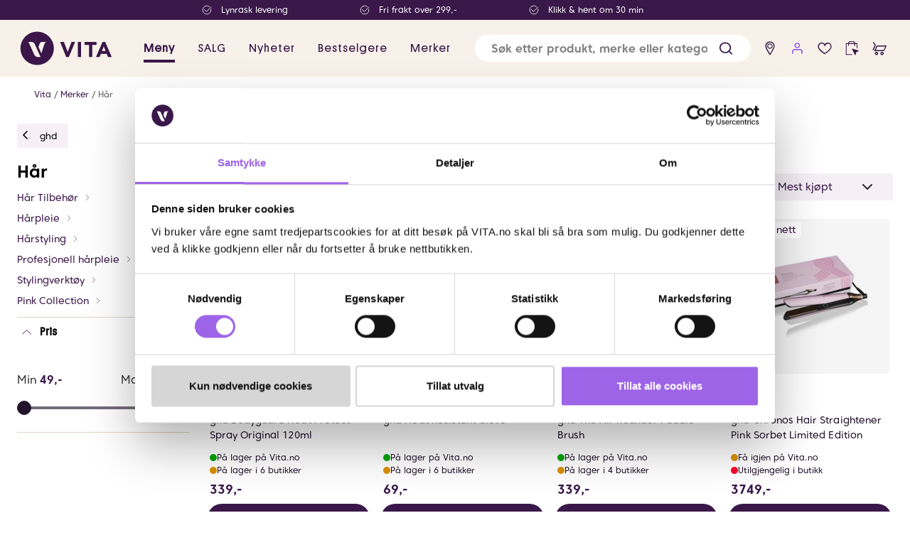

--- FILE ---
content_type: text/javascript
request_url: https://www.vita.no/assets/95.chunk.af2e8e8da2c48a2e801d.js
body_size: 178
content:
/*! For license information please see 95.chunk.af2e8e8da2c48a2e801d.js.LICENSE.txt */
(window.webpackJsonp=window.webpackJsonp||[]).push([[95],{383:function(e,t,n){"use strict";n.r(t);var a=n(0),i=n.n(a),c=n(11),l=n(2),r=n(38),o=n(1);t.default=e=>{const t=Object(c.d)(e.icon),n=Object(c.d)(e.title);return i.a.createElement(s,null,i.a.createElement(d,null,i.a.createElement(p,{src:t,alt:n}),i.a.createElement(m,null,n)))};const s=l.e.div({display:"flex",flexDirection:"row",alignItems:"center",marginRight:({isCompact:e})=>e?o.hc:o.Pb,flex:{shrink:0,grow:0,basis:"auto"}}),d=l.e.div({display:"flex",alignItems:"center",justifyContent:"flex-start",marginRight:({isCompact:e})=>e?o.hc:o.Pb}),m=l.e.div({whiteSpace:"nowrap",fontSize:({isCompact:e})=>e?11:o.Tb}),p=Object(l.e)(r.a,{marginRight:o.ud,maxHeight:14,backgroundColor:"transparent",mixBlendMode:"lighten"})}}]);
//# sourceMappingURL=95.chunk.af2e8e8da2c48a2e801d.js.map

--- FILE ---
content_type: image/svg+xml
request_url: https://www.vita.no/globalassets/forside-vita.no/2025/uke-46-47/check-white.svg?ref=7FDF90E183
body_size: -53
content:
<svg width="24" height="24" viewBox="0 0 24 24" fill="none" xmlns="http://www.w3.org/2000/svg">
<g clip-path="url(#clip0_605_6359)">
<path d="M18.0909 4.06879C13.7106 0.705021 7.4328 1.52907 4.06903 5.90936C0.705264 10.2897 1.52932 16.5674 5.90961 19.9312C10.2899 23.295 16.5677 22.4709 19.9315 18.0906C21.7838 15.6785 22.3662 12.691 21.7842 9.93152" stroke="white" stroke-width="1.5" stroke-linecap="round" stroke-linejoin="round"/>
<path d="M22 5L11 16L6 11" stroke="white" stroke-width="1.5" stroke-linecap="round" stroke-linejoin="round"/>
</g>
<defs>
<clipPath id="clip0_605_6359">
<rect width="24" height="24" fill="white"/>
</clipPath>
</defs>
</svg>


--- FILE ---
content_type: text/javascript
request_url: https://www.vita.no/assets/19.chunk.3461fcc6850a0e9b335e.js
body_size: 1033
content:
/*! For license information please see 19.chunk.3461fcc6850a0e9b335e.js.LICENSE.txt */
(window.webpackJsonp=window.webpackJsonp||[]).push([[19],{450:function(e,t,n){"use strict";n.d(t,"a",(function(){return x})),n.d(t,"b",(function(){return E}));var c=n(9),o=n(0),r=n.n(o),a=n(2),l=n(6),i=n(10),d=n(1),u=n(52);const s=Object(a.e)((e=>{var{onFocus:t,onBlur:n,onChange:l,placeholder:i,children:s,uncontrolled:b,hideValidationCheck:f,preValidation:w}=e,m=Object(c.__rest)(e,["onFocus","onBlur","onChange","placeholder","children","uncontrolled","hideValidationCheck","preValidation"]);const x=r.a.useRef(),y=m.value=m.value||"",[E,V]=Object(o.useState)(!1),[B,R]=Object(o.useState)(!1),[T,F]=Object(o.useState)(p(y)),G=Object(o.useCallback)((e=>{V(!0),t&&t(e)}),[V,t]),W=Object(o.useCallback)((e=>{V(!1),R(h(e.currentTarget)),n&&n(e)}),[V,n]),z=Object(o.useCallback)((e=>{const t=e.currentTarget;R(h(t)),F(p(t.value)),l&&l(e)}),[R,F,l]);b&&(m.defaultValue=y,delete m.value),Object(u.a)((()=>{if(b){const e=y===x.current.value,t=y||"",n=""===t&&e;!x.current||E&&!n||(x.current.value=t)}}),[E,b,y]);const A=i||s,{disabled:I,readOnly:J}=m,L=!(I||J);return r.a.createElement(a.e.Label,{css:{backgroundColor:I?d.nc:d.Ac,marginTop:d.hc}},r.a.createElement(j,null,r.a.createElement(O,{css:(T||E)&&{backgroundColor:"transparent",top:-20,fontSize:d.Tb}},A),r.a.createElement(g,Object.assign({},m,{onFocus:G,onBlur:W,onChange:z,ref:x,css:S}))),!f&&(B&&L||m.onResetPasswordPage&&!w&&T?r.a.createElement(v,null):T&&L?r.a.createElement(C,null):r.a.createElement(k,null)))}),Object.assign({display:"inline-flex",marginBottom:0,border:{bottom:{color:d.Cc,style:"solid",width:"thin"}}},Object(d.Gd)({property:"background"}))),b=Object(a.e)(s,Object(d.bb)());function h(e){return!e.validity.valid}function p(e){return!!e&&/[\S]/.test(e)}t.c=b;const j=a.e.div({position:"relative",flex:{grow:1,shrink:0},maxWidth:"100%",fontSize:d.Vd}),O=a.e.label({position:"absolute",overflow:"hidden",width:"100%",color:d.Cc,backgroundColor:d.Ac,top:0,transition:{duration:"200ms"},pointerEvents:"none"}),f=Object(a.e)({width:"100%",padding:{xy:0},border:{xy:{width:0}},color:"inherit",backgroundColor:"transparent",":focus":{outlineWidth:0},cursor:"inherit"}),g=Object(a.e)(a.e.Input,f,Object(d.Gd)({property:"color"})),w=Object(a.e)({flexShrink:0}),v=Object(a.e)(l.o,w,{color:d.yc}),C=Object(a.e)(l.j,w,{color:d.Uc}),k=Object(a.e)(a.e.Span,w,i.b),m=d.hc,x=a.e.div({display:"flex",flexWrap:"wrap",alignItems:"flex-end",width:"100%"}),y=Object(a.e)({flexGrow:1}),E=Object(a.e)(b,y,{width:"100%",paddingLeft:0}),S=(Object(a.e)(b,y,{width:`calc(50% - ${Object(d.Rc)(m)})`}),Object(a.e)(b,y,{width:`calc(25% - ${Object(d.Rc)(m)})`}),{color:d.Cc})}}]);
//# sourceMappingURL=19.chunk.3461fcc6850a0e9b335e.js.map

--- FILE ---
content_type: text/javascript
request_url: https://www.vita.no/assets/4.chunk.88f8379e5035d5d4c079.js
body_size: 7049
content:
/*! For license information please see 4.chunk.88f8379e5035d5d4c079.js.LICENSE.txt */
(window.webpackJsonp=window.webpackJsonp||[]).push([[4],{453:function(e,t,n){"use strict";function r(e,t){(null==t||t>e.length)&&(t=e.length);for(var n=0,r=new Array(t);n<t;n++)r[n]=e[n];return r}function o(e,t){if(e){if("string"==typeof e)return r(e,t);var n=Object.prototype.toString.call(e).slice(8,-1);return"Object"===n&&e.constructor&&(n=e.constructor.name),"Map"===n||"Set"===n?Array.from(e):"Arguments"===n||/^(?:Ui|I)nt(?:8|16|32)(?:Clamped)?Array$/.test(n)?r(e,t):void 0}}function a(e,t){return function(e){if(Array.isArray(e))return e}(e)||function(e,t){var n=null==e?null:"undefined"!=typeof Symbol&&e[Symbol.iterator]||e["@@iterator"];if(null!=n){var r,o,a,i,u=[],c=!0,l=!1;try{if(a=(n=n.call(e)).next,0===t){if(Object(n)!==n)return;c=!1}else for(;!(c=(r=a.call(n)).done)&&(u.push(r.value),u.length!==t);c=!0);}catch(s){l=!0,o=s}finally{try{if(!c&&null!=n.return&&(i=n.return(),Object(i)!==i))return}finally{if(l)throw o}}return u}}(e,t)||o(e,t)||function(){throw new TypeError("Invalid attempt to destructure non-iterable instance.\nIn order to be iterable, non-array objects must have a [Symbol.iterator]() method.")}()}function i(){return i=Object.assign?Object.assign.bind():function(e){for(var t=1;t<arguments.length;t++){var n=arguments[t];for(var r in n)Object.prototype.hasOwnProperty.call(n,r)&&(e[r]=n[r])}return e},i.apply(this,arguments)}function u(e,t){if(!(e instanceof t))throw new TypeError("Cannot call a class as a function")}function c(e){return c="function"==typeof Symbol&&"symbol"==typeof Symbol.iterator?function(e){return typeof e}:function(e){return e&&"function"==typeof Symbol&&e.constructor===Symbol&&e!==Symbol.prototype?"symbol":typeof e},c(e)}function l(e){var t=function(e,t){if("object"!==c(e)||null===e)return e;var n=e[Symbol.toPrimitive];if(void 0!==n){var r=n.call(e,t||"default");if("object"!==c(r))return r;throw new TypeError("@@toPrimitive must return a primitive value.")}return("string"===t?String:Number)(e)}(e,"string");return"symbol"===c(t)?t:String(t)}function s(e,t){for(var n=0;n<t.length;n++){var r=t[n];r.enumerable=r.enumerable||!1,r.configurable=!0,"value"in r&&(r.writable=!0),Object.defineProperty(e,l(r.key),r)}}function v(e,t,n){return t&&s(e.prototype,t),n&&s(e,n),Object.defineProperty(e,"prototype",{writable:!1}),e}function p(e){if(void 0===e)throw new ReferenceError("this hasn't been initialised - super() hasn't been called");return e}function f(e,t){if(t&&("object"===c(t)||"function"==typeof t))return t;if(void 0!==t)throw new TypeError("Derived constructors may only return object or undefined");return p(e)}function d(e){return d=Object.setPrototypeOf?Object.getPrototypeOf.bind():function(e){return e.__proto__||Object.getPrototypeOf(e)},d(e)}function h(e,t){return h=Object.setPrototypeOf?Object.setPrototypeOf.bind():function(e,t){return e.__proto__=t,e},h(e,t)}function y(e,t){if("function"!=typeof t&&null!==t)throw new TypeError("Super expression must either be null or a function");e.prototype=Object.create(t&&t.prototype,{constructor:{value:e,writable:!0,configurable:!0}}),Object.defineProperty(e,"prototype",{writable:!1}),t&&h(e,t)}function m(e,t,n){return(t=l(t))in e?Object.defineProperty(e,t,{value:n,enumerable:!0,configurable:!0,writable:!0}):e[t]=n,e}n.d(t,"c",(function(){return ce})),n.d(t,"b",(function(){return M})),n.d(t,"d",(function(){return A})),n.d(t,"a",(function(){return L}));var g=n(0),b=n.n(g),w=n(482),O=n.n(w),D=(n(8),function(){for(var e=arguments.length,t=new Array(e),n=0;n<e;n++)t[n]=arguments[n];return function(){for(var e=arguments.length,n=new Array(e),r=0;r<e;r++)n[r]=arguments[r];return t.forEach((function(e){return e&&e.apply(void 0,n)}))}});function S(e,t){var n=Object.keys(e);if(Object.getOwnPropertySymbols){var r=Object.getOwnPropertySymbols(e);t&&(r=r.filter((function(t){return Object.getOwnPropertyDescriptor(e,t).enumerable}))),n.push.apply(n,r)}return n}function k(e){for(var t=1;t<arguments.length;t++){var n=null!=arguments[t]?arguments[t]:{};t%2?S(Object(n),!0).forEach((function(t){m(e,t,n[t])})):Object.getOwnPropertyDescriptors?Object.defineProperties(e,Object.getOwnPropertyDescriptors(n)):S(Object(n)).forEach((function(t){Object.defineProperty(e,t,Object.getOwnPropertyDescriptor(n,t))}))}return e}var P=function(e){function t(){var e,n;u(this,t);for(var r=arguments.length,o=new Array(r),a=0;a<r;a++)o[a]=arguments[a];return m(p(n=f(this,(e=d(t)).call.apply(e,[this].concat(o)))),"getRailProps",(function(){var e=arguments.length>0&&void 0!==arguments[0]?arguments[0]:{},t=n.props,r=t.emitMouse,o=t.emitTouch;return k({},e,{onMouseDown:D(e.onMouseDown,r),onTouchStart:D(e.onTouchStart,o)})})),n}return y(t,e),v(t,[{key:"render",value:function(){var e=this.getRailProps,t=this.props,n=t.getEventData,r=t.activeHandleID,o=(0,t.children)({getEventData:n,activeHandleID:r,getRailProps:e});return o&&b.a.Children.only(o)}}]),t}(g.Component);P.propTypes={};var M=P,T=function(e){function t(){return u(this,t),f(this,d(t).apply(this,arguments))}return y(t,e),v(t,[{key:"render",value:function(){var e=this.props,t=e.children,n=e.values,r=e.scale,o=e.count,a=t({getEventData:e.getEventData,activeHandleID:e.activeHandleID,ticks:(n||r.getTicks(o)).map((function(e){return{id:"$$-".concat(e),value:e,percent:r.getValue(e)}}))});return a&&b.a.Children.only(a)}}]),t}(g.Component);T.propTypes={},T.defaultProps={count:10};var j=T;function E(e,t){var n=Object.keys(e);if(Object.getOwnPropertySymbols){var r=Object.getOwnPropertySymbols(e);t&&(r=r.filter((function(t){return Object.getOwnPropertyDescriptor(e,t).enumerable}))),n.push.apply(n,r)}return n}function I(e){for(var t=1;t<arguments.length;t++){var n=null!=arguments[t]?arguments[t]:{};t%2?E(Object(n),!0).forEach((function(t){m(e,t,n[t])})):Object.getOwnPropertyDescriptors?Object.defineProperties(e,Object.getOwnPropertyDescriptors(n)):E(Object(n)).forEach((function(t){Object.defineProperty(e,t,Object.getOwnPropertyDescriptor(n,t))}))}return e}var H=function(e){function t(){var e,n;u(this,t);for(var r=arguments.length,o=new Array(r),a=0;a<r;a++)o[a]=arguments[a];return m(p(n=f(this,(e=d(t)).call.apply(e,[this].concat(o)))),"getTrackProps",(function(){var e=arguments.length>0&&void 0!==arguments[0]?arguments[0]:{},t=n.props,r=t.emitMouse,o=t.emitTouch;return I({},e,{onMouseDown:D(e.onMouseDown,r),onTouchStart:D(e.onTouchStart,o)})})),n}return y(t,e),v(t,[{key:"render",value:function(){for(var e=this.getTrackProps,t=this.props,n=t.children,r=t.left,o=t.right,a=t.scale,i=t.handles,u=t.getEventData,c=t.activeHandleID,l=a.getDomain(),s=[],v=0;v<i.length+1;v++){var p=i[v-1],f=i[v];0===v&&!0===r?p={id:"$",value:l[0],percent:0}:v===i.length&&!0===o&&(f={id:"$",value:l[1],percent:100}),p&&f&&s.push({id:"".concat(p.id,"-").concat(f.id),source:p,target:f})}var d=n({getEventData:u,activeHandleID:c,tracks:s,getTrackProps:e});return d&&b.a.Children.only(d)}}]),t}(g.Component);H.propTypes={},H.defaultProps={left:!0,right:!0};var A=H;function C(e,t){var n=Object.keys(e);if(Object.getOwnPropertySymbols){var r=Object.getOwnPropertySymbols(e);t&&(r=r.filter((function(t){return Object.getOwnPropertyDescriptor(e,t).enumerable}))),n.push.apply(n,r)}return n}function V(e){for(var t=1;t<arguments.length;t++){var n=null!=arguments[t]?arguments[t]:{};t%2?C(Object(n),!0).forEach((function(t){m(e,t,n[t])})):Object.getOwnPropertyDescriptors?Object.defineProperties(e,Object.getOwnPropertyDescriptors(n)):C(Object(n)).forEach((function(t){Object.defineProperty(e,t,Object.getOwnPropertyDescriptor(n,t))}))}return e}var x=function(e){function t(){var e,n;u(this,t);for(var r=arguments.length,o=new Array(r),a=0;a<r;a++)o[a]=arguments[a];return m(p(n=f(this,(e=d(t)).call.apply(e,[this].concat(o)))),"autofocus",(function(e){e.target.focus()})),m(p(n),"getHandleProps",(function(e){var t=arguments.length>1&&void 0!==arguments[1]?arguments[1]:{},r=n.props,o=r.emitKeyboard,a=r.emitMouse,i=r.emitTouch;return V({},t,{onKeyDown:D(t.onKeyDown,(function(t){return o(t,e)})),onMouseDown:D(t.onMouseDown,n.autofocus,(function(t){return a(t,e)})),onTouchStart:D(t.onTouchStart,(function(t){return i(t,e)}))})})),n}return y(t,e),v(t,[{key:"render",value:function(){var e=this.getHandleProps,t=this.props,n=t.activeHandleID,r=(0,t.children)({handles:t.handles,activeHandleID:n,getHandleProps:e});return r&&b.a.Children.only(r)}}]),t}(g.Component);x.propTypes={};var L=x;function R(e){return function(e){if(Array.isArray(e))return r(e)}(e)||function(e){if("undefined"!=typeof Symbol&&null!=e[Symbol.iterator]||null!=e["@@iterator"])return Array.from(e)}(e)||o(e)||function(){throw new TypeError("Invalid attempt to spread non-iterable instance.\nIn order to be iterable, non-array objects must have a [Symbol.iterator]() method.")}()}var U="react-compound-slider:";function _(e){return function(t,n){return t.val>n.val?e?-1:1:n.val>t.val?e?1:-1:0}}function N(e,t,n,r){var o=e.findIndex((function(e){return e.key===t}));if(-1!==o){var a=e[o],i=a.key;return a.val===n?e:[].concat(R(e.slice(0,o)),[{key:i,val:n}],R(e.slice(o+1))).sort(_(r))}return e}function $(e,t){if(!e)return[0,0];var n=e.getBoundingClientRect();return[t?n.top:n.left,t?n.bottom:n.right]}function K(e){var t=e.type,n=void 0===t?"":t,r=e.touches;return!r||r.length>1||"touchend"===n.toLowerCase()&&r.length>0}function X(e,t){return e?t.touches[0].clientY:t.touches[0].pageX}function Y(){var e=arguments.length>0&&void 0!==arguments[0]?arguments[0]:[],t=arguments.length>1?arguments[1]:void 0,n=arguments.length>2?arguments[2]:void 0,r=arguments.length>3?arguments[3]:void 0,o=0,a=e.map((function(e){var t=n.getValue(e);return e!==t&&(o+=1,O()(!r,"".concat(U," Invalid value encountered. Changing ").concat(e," to ").concat(t,"."))),t})).map((function(e,t){return{key:"$$-".concat(t),val:e}})).sort(_(t));return{handles:a,changes:o}}function q(e,t,n,r,o){for(var a=-1,i=!0,u=0;u<e.length;u++){var c=e[u],l=t[u];if(!l||l.key!==c.key)return e;l.val!==c.val&&(a=u,i=l.val-c.val>0)}if(-1===a)return e;for(var s=i?n:-n,v=0;v<t.length;v++){var p=t[v],f=t[v+1];if(f&&p.val===f.val){if(v===a){var d=f.val+s;if(o(d)===d){var h=q(t,N(t,f.key,f.val+s,r),n,r,o);return h===t?e:h}return e}var y=p.val+s;if(o(y)===y){var m=q(t,N(t,p.key,p.val+s,r),n,r,o);return m===t?e:m}return e}}return t}var F=function(e,t){return e<t?-1:e>t?1:e>=t?0:NaN};var J,B;1===(J=F).length&&(B=J,J=function(e,t){return F(B(e),t)});var W=Array.prototype,z=(W.slice,W.map,Math.sqrt(50)),G=Math.sqrt(10),Q=Math.sqrt(2),Z=function(e,t,n){var r,o,a,i,u=-1;if(n=+n,(e=+e)===(t=+t)&&n>0)return[e];if((r=t<e)&&(o=e,e=t,t=o),0===(i=function(e,t,n){var r=(t-e)/Math.max(0,n),o=Math.floor(Math.log(r)/Math.LN10),a=r/Math.pow(10,o);return o>=0?(a>=z?10:a>=G?5:a>=Q?2:1)*Math.pow(10,o):-Math.pow(10,-o)/(a>=z?10:a>=G?5:a>=Q?2:1)}(e,t,n))||!isFinite(i))return[];if(i>0)for(e=Math.ceil(e/i),t=Math.floor(t/i),a=new Array(o=Math.ceil(t-e+1));++u<o;)a[u]=(e+u)*i;else for(e=Math.floor(e*i),t=Math.ceil(t*i),a=new Array(o=Math.ceil(e-t+1));++u<o;)a[u]=(e-u)/i;return r&&a.reverse(),a};var ee=function(){function e(){u(this,e),this.domain=[0,1],this.range=[0,1],this.interpolator=null}return v(e,[{key:"createInterpolator",value:function(e,t){var n=e[0],r=e[1],o=t[0],a=t[1];return r<n?(n=this.deinterpolateValue(r,n),o=this.interpolateValue(a,o)):(n=this.deinterpolateValue(n,r),o=this.interpolateValue(o,a)),function(e){return o(n(e))}}},{key:"interpolateValue",value:function(e,t){return t-=e=+e,function(n){return e+t*n}}},{key:"deinterpolateValue",value:function(e,t){return(t-=e=+e)?function(n){return(n-e)/t}:function(){return t}}},{key:"rescale",value:function(){return this.interpolator=null,this}},{key:"getValue",value:function(e){var t=this.domain,n=this.range;return(this.interpolator||(this.interpolator=this.createInterpolator(t,n)))(+e)}},{key:"setDomain",value:function(e){return this.domain=e.map((function(e){return+e})),this.rescale(),this}},{key:"getDomain",value:function(){return this.domain}},{key:"setRange",value:function(e){return this.range=e.map((function(e){return+e})),this}},{key:"getTicks",value:function(e){var t=this.domain;return Z(t[0],t[t.length-1],e||10)}}]),e}();function te(e,t,n){return Math.min(Math.max(e,t),n)}var ne=function e(){var t=this;u(this,e),m(this,"setDomain",(function(e){return t.domain=e.slice(),t})),m(this,"setRange",(function(e){return t.range=e.slice(),t})),m(this,"setStep",(function(e){return t.step=e,t})),m(this,"getValue",(function(e){var n=a(t.domain,2),r=n[0],o=n[1],i=a(t.range,2),u=i[0],c=i[1],l=t.step,s=(te(e,r,o)-r)/(o-r);return te(l*Math.round(s*(c-u)/l)+u,u<c?u:c,c>u?c:u)})),this.step=1,this.domain=[0,1],this.range=[0,1]},re="undefined"!=typeof window&&"undefined"!=typeof document,oe=function(){},ae=function(e,t,n,r){var o=r?e-t:e+t;return r?Math.max(n[0],o):Math.min(n[1],o)},ie=function(e,t,n,r){var o=r?e+t:e-t;return r?Math.min(n[1],o):Math.max(n[0],o)},ue=function(e){function t(){var e,n;u(this,t);for(var r=arguments.length,o=new Array(r),a=0;a<r;a++)o[a]=arguments[a];return m(p(n=f(this,(e=d(t)).call.apply(e,[this].concat(o)))),"state",{step:null,values:null,domain:null,handles:[],reversed:null,activeHandleID:null,valueToPerc:null,valueToStep:null,pixelToStep:null}),m(p(n),"slider",b.a.createRef()),m(p(n),"onKeyDown",(function(e,t){var r=["ArrowRight","ArrowUp"],o=["ArrowDown","ArrowLeft"],a=p(n),i=a.state.handles,u=a.props,c=u.step,l=u.reversed,s=u.vertical,v=u.domain,f=e.key||e.keyCode;if(r.concat(o).includes(f)){if(s){var d=[o,r];r=d[0],o=d[1]}e.stopPropagation&&e.stopPropagation(),e.preventDefault&&e.preventDefault();var h=i.find((function(e){return e.key===t}));if(h){var y=h.val,m=y;r.includes(f)?m=ae(y,c,v,l):o.includes(f)&&(m=ie(y,c,v,l));var g=i.map((function(e){return e.key===t?{key:e.key,val:m}:e}));n.submitUpdate(g,!0)}}})),m(p(n),"onMouseDown",(function(e,t){n.onStart(e,t,!1)})),m(p(n),"onTouchStart",(function(e,t){K(e)||n.onStart(e,t,!0)})),m(p(n),"getEventData",(function(e,t){var r,o=p(n),a=o.state,i=a.pixelToStep,u=a.valueToPerc,c=o.props.vertical;return i.setDomain($(n.slider.current,c)),{value:r=t?i.getValue(X(c,e)):i.getValue(c?e.clientY:e.pageX),percent:u.getValue(r)}})),m(p(n),"onMouseMove",(function(e){var t=p(n),r=t.state,o=r.handles,a=r.pixelToStep,i=r.activeHandleID,u=t.props,c=u.vertical,l=u.reversed;a.setDomain($(n.slider.current,c));var s=N(o,i,a.getValue(c?e.clientY:e.pageX),l);n.submitUpdate(s)})),m(p(n),"onTouchMove",(function(e){var t=p(n),r=t.state,o=r.handles,a=r.pixelToStep,i=r.activeHandleID,u=t.props,c=u.vertical,l=u.reversed;if(!K(e)){a.setDomain($(n.slider.current,c));var s=N(o,i,a.getValue(X(c,e)),l);n.submitUpdate(s)}})),m(p(n),"onMouseUp",(function(){var e=p(n),t=e.state,r=t.handles,o=t.activeHandleID,a=e.props,i=a.onChange,u=a.onSlideEnd;i(r.map((function(e){return e.val}))),u(r.map((function(e){return e.val})),{activeHandleID:o}),n.setState({activeHandleID:null}),re&&(document.removeEventListener("mousemove",n.onMouseMove),document.removeEventListener("mouseup",n.onMouseUp))})),m(p(n),"onTouchEnd",(function(){var e=p(n),t=e.state,r=t.handles,o=t.activeHandleID,a=e.props,i=a.onChange,u=a.onSlideEnd;i(r.map((function(e){return e.val}))),u(r.map((function(e){return e.val})),{activeHandleID:o}),n.setState({activeHandleID:null}),re&&(document.removeEventListener("touchmove",n.onTouchMove),document.removeEventListener("touchend",n.onTouchEnd))})),n}return y(t,e),v(t,[{key:"componentDidMount",value:function(){var e=this.state.pixelToStep,t=this.props.vertical;e.setDomain($(this.slider.current,t))}},{key:"componentWillUnmount",value:function(){this.removeListeners()}},{key:"removeListeners",value:function(){re&&(document.removeEventListener("mousemove",this.onMouseMove),document.removeEventListener("mouseup",this.onMouseUp),document.removeEventListener("touchmove",this.onTouchMove),document.removeEventListener("touchend",this.onTouchEnd))}},{key:"onStart",value:function(e,t,n){var r=this.state.handles,o=this.props.onSlideStart;n||e.preventDefault&&e.preventDefault(),e.stopPropagation&&e.stopPropagation(),r.find((function(e){return e.key===t}))?(this.setState({activeHandleID:t}),o(r.map((function(e){return e.val})),{activeHandleID:t}),n?this.addTouchEvents():this.addMouseEvents()):(this.setState({activeHandleID:null}),this.handleRailAndTrackClicks(e,n))}},{key:"handleRailAndTrackClicks",value:function(e,t){var n,r=this,o=this.state,a=o.handles,i=o.pixelToStep,u=this.props,c=u.vertical,l=u.reversed,s=this.slider;i.setDomain($(s.current,c)),n=t?i.getValue(X(c,e)):i.getValue(c?e.clientY:e.pageX);for(var v=null,p=1/0,f=0;f<a.length;f++){var d=a[f],h=d.key,y=d.val,m=Math.abs(y-n);m<p&&(v=h,p=m)}var g=N(a,v,n,l);this.setState({activeHandleID:v},(function(){r.submitUpdate(g,!0),t?r.addTouchEvents():r.addMouseEvents()}))}},{key:"addMouseEvents",value:function(){re&&(document.addEventListener("mousemove",this.onMouseMove),document.addEventListener("mouseup",this.onMouseUp))}},{key:"addTouchEvents",value:function(){re&&(document.addEventListener("touchmove",this.onTouchMove),document.addEventListener("touchend",this.onTouchEnd))}},{key:"submitUpdate",value:function(e,t){var n=this.props,r=n.mode,o=n.step,a=n.onUpdate,i=n.onChange,u=n.reversed,c=this.state.valueToStep.getValue;this.setState((function(n){var l,s=n.handles;if("function"==typeof r)l=r(s,e,o,u,c),O()(Array.isArray(l),"Custom mode function did not return an array.");else switch(r){case 1:l=function(e,t){return t}(0,e);break;case 2:l=function(e,t){for(var n=0;n<e.length;n++){if(e[n].key!==t[n].key)return e;if(t[n+1]&&t[n].val===t[n+1].val)return e}return t}(s,e);break;case 3:l=q(s,e,o,u,c);break;default:l=e,O()(!1,"".concat(U," Invalid mode value."))}return a(l.map((function(e){return e.val}))),t&&i(l.map((function(e){return e.val}))),{handles:l}}))}},{key:"render",value:function(){var e=this,t=this.state,n=t.handles,r=t.valueToPerc,o=t.activeHandleID,a=this.props,u=a.className,c=a.rootStyle,l=a.rootProps,s=a.component,v=a.disabled,p=a.flatten,f=n.map((function(e){var t=e.key,n=e.val;return{id:t,value:n,percent:r.getValue(n)}})),d=b.a.Children.map(this.props.children,(function(t){return!t||t.type.name!==M.name&&t.type.name!==j.name&&t.type.name!==A.name&&t.type.name!==L.name?t:b.a.cloneElement(t,{scale:r,handles:f,activeHandleID:o,getEventData:e.getEventData,emitKeyboard:v?oe:e.onKeyDown,emitMouse:v?oe:e.onMouseDown,emitTouch:v?oe:e.onTouchStart})}));return p?b.a.createElement(g.Fragment,null,b.a.createElement(s,i({},l,{style:c,className:u,ref:this.slider})),d):b.a.createElement(s,i({},l,{style:c,className:u,ref:this.slider}),d)}}],[{key:"getDerivedStateFromProps",value:function(e,t){var n,r,o=e.step,i=e.values,u=e.domain,c=e.reversed,l=e.onUpdate,s=e.onChange,v=e.warnOnChanges,p=t.valueToPerc,f=t.valueToStep,d=t.pixelToStep,h={};if(p&&f&&d||(p=new ee,f=new ne,d=new ne,h.valueToPerc=p,h.valueToStep=f,h.pixelToStep=d),null===t.step||null===t.domain||null===t.reversed||o!==t.step||u[0]!==t.domain[0]||u[1]!==t.domain[1]||c!==t.reversed){var y=a(u,2),m=y[0],g=y[1];f.setStep(o).setRange([m,g]).setDomain([m,g]),!0===c?(p.setDomain([m,g]).setRange([100,0]),d.setStep(o).setRange([g,m])):(p.setDomain([m,g]).setRange([0,100]),d.setStep(o).setRange([m,g])),O()(g>m,"".concat(U," Max must be greater than min (even if reversed). Max is ").concat(g,". Min is ").concat(m,"."));var b=Y(i||t.values,c,f,v),w=b.handles;(b.changes||void 0===i||i===t.values)&&(l(w.map((function(e){return e.val}))),s(w.map((function(e){return e.val})))),h.step=o,h.values=i,h.domain=u,h.handles=w,h.reversed=c}else if(n=i,r=t.values,!(n===r||n.length===r.length&&n.reduce(function(e){return function(t,n,r){return t&&e[r]===n}}(r),!0))){var D=Y(i,c,f,v),S=D.handles;D.changes&&(l(S.map((function(e){return e.val}))),s(S.map((function(e){return e.val})))),h.values=i,h.handles=S}return Object.keys(h).length?h:null}}]),t}(g.PureComponent);ue.propTypes={},ue.defaultProps={mode:1,step:.1,domain:[0,100],component:"div",rootProps:{},rootStyle:{},vertical:!1,reversed:!1,onChange:oe,onUpdate:oe,onSlideStart:oe,onSlideEnd:oe,disabled:!1,flatten:!1,warnOnChanges:!1};var ce=ue;ce.Rail=M,ce.Ticks=j,ce.Tracks=A,ce.Handles=L},482:function(e,t,n){"use strict";e.exports=function(){}}}]);
//# sourceMappingURL=4.chunk.88f8379e5035d5d4c079.js.map

--- FILE ---
content_type: text/javascript
request_url: https://www.vita.no/assets/0.chunk.10ac24ed6d67dc71c442.js
body_size: 1079
content:
/*! For license information please see 0.chunk.10ac24ed6d67dc71c442.js.LICENSE.txt */
(window.webpackJsonp=window.webpackJsonp||[]).push([[0],{418:function(e,t,c){"use strict";c.d(t,"b",(function(){return b})),c.d(t,"a",(function(){return m}));var n=c(9),l=c(0),r=c.n(l),a=c(2),i=c(1),o=c(13),s=c(62);const d=a.e.input(Object(i.Pd)());function h(e){return Object(a.e)((function(t){var{children:c,className:h,style:u,disabled:b,onChange:m,onInvalid:E,onMouseEnter:g,onMouseLeave:v,isMobileFilter:x,transparentFill:O,elementRef:j,labelName:y}=t,C=Object(n.__rest)(t,["children","className","style","disabled","onChange","onInvalid","onMouseEnter","onMouseLeave","isMobileFilter","transparentFill","elementRef","labelName"]);const[w,M]=Object(l.useState)(!1),[S,L]=Object(l.useState)(!1),[R,W]=Object(l.useState)(i.Ud),B=Object(s.c)(Object(o.a)()),N=Object(o.a)();Object(l.useEffect)((()=>{"checkbox"===e&&W(S&&!x?i.db:O?"transparent":i.Ud)}),[b,S,x,O,C.checked]);const F=x?Object(a.e)({flexShrink:0,position:"absolute",right:"0"}):Object(a.e)({flexShrink:0,marginRight:c?i.Zb.small:void 0});return r.a.createElement(a.e.Label,{className:h,style:u,css:{color:B.mainTextColor},onMouseEnter:function(e){L(!0)},onMouseLeave:function(e){L(!1)}},r.a.createElement(p,null,y),r.a.createElement(d,Object.assign({},C,{type:e,onChange:function(e){m&&m(e);const t=!e.currentTarget.validity.valid;w!==t&&M(t)},onInvalid:function(e){e.preventDefault(),E&&E(e),M(!0)},ref:j,disabled:b,"aria-checked":C.checked})),"checkbox"===e?r.a.createElement(f,{borderColor:w?i.tc:O?i.Cc:i.Kc,fillColor:R,checkColor:N?i.ad:i.Cc,checked:C.checked,css:F}):r.a.createElement(k,{color:C.checked?i.P:N?i.Kc:i.Cc,checked:C.checked,css:F}),c)}),{display:"inline-flex",alignItems:"flex-start",cursor:"pointer",marginBottom:i.ud})}const u=20,f=Object(a.e)((function(e){return Object(o.a)()?r.a.createElement(a.e.Svg,{width:u,height:u,viewBox:"0 0 20 20"},r.a.createElement("rect",{height:18,width:18,rx:3,ry:3,stroke:i.Rd.purple6,strokeWidth:"1",fill:e.fillColor}),e.checked&&r.a.createElement("path",{d:"M 3 10 L 8 14 L 16 4",fill:e.fillColor,stroke:i.Rd.purple6,strokeWidth:"4"})):r.a.createElement(a.e.Svg,{width:u,height:u,viewBox:"0 0 20 20"},r.a.createElement("rect",{height:u,width:u,rx:3,ry:3,stroke:i.Cc,strokeWidth:"1",fill:i.zc}),e.checked&&r.a.createElement("path",{d:"M 3 10 L 8 14 L 16 4",fill:e.fillColor,stroke:e.checkColor,strokeWidth:"4"}))})),k=Object(a.e)((function(e){return Object(o.a)()?r.a.createElement(a.e.Svg,{width:u,height:u,viewBox:"0 0 20 20"},r.a.createElement("circle",{cx:10,cy:10,r:i.hc/2,fill:e.checked?i.ad:"none"}),r.a.createElement("circle",{cx:10,cy:10,r:i.hc/2,stroke:i.Rd.purple6,fill:e.checked?i.ad:"none",strokeWidth:"1",fillOpacity:"0"}),r.a.createElement("circle",{cx:10,cy:10,r:4,fill:e.checked?i.Ud:"none"})):r.a.createElement(a.e.Svg,{width:u,height:u,viewBox:"0 0 20 20"},r.a.createElement("circle",{cx:10,cy:10,r:i.hc/2,fill:e.checked?i.zc:"none"}),r.a.createElement("circle",{cx:10,cy:10,r:i.hc/2,stroke:i.Cc,strokeWidth:"1",fillOpacity:"0"}),r.a.createElement("circle",{cx:10,cy:10,r:5,fill:e.checked?i.Cc:"none"}))})),b=h("radio"),m=h("checkbox"),p=a.e.span({display:"none"})}}]);
//# sourceMappingURL=0.chunk.10ac24ed6d67dc71c442.js.map